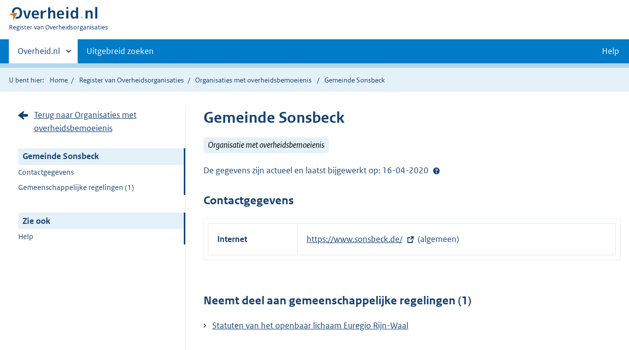

--- FILE ---
content_type: text/html;charset=UTF-8
request_url: https://organisaties.overheid.nl/28153574/Gemeinde_Sonsbeck/
body_size: 6313
content:
<!DOCTYPE html>
<html lang="nl" prefix="og: https://ogp.me/ns#">
<head>
	
	<title>Contactgegevens Gemeinde Sonsbeck | Overheid.nl</title>
	<meta property="og:title" content="Contactgegevens Gemeinde Sonsbeck | Overheid.nl"/>
	<meta content="Register van Overheidsorganisaties" property="og:site_name"/>
	<meta
		content="Het Register van Overheidsorganisaties bevat de namen, adressen en andere contactgegevens van de Nederlandse overheidsorganisaties. Ook de persoonsgegevens van (voornamelijk) leidinggevende personen binnen de Nederlandse overheid zijn opgenomen."
		property="og:description"
	/>
	<meta property="og:url" content="https://organisaties.overheid.nl/28153574/Gemeinde_Sonsbeck"/>
	<meta property="og:image" content="https://organisaties.overheid.nl/28153574/Gemeinde_Sonsbeckstatic/onl/images/Register_van_Overheidsorganisaties_1200x630.png"/>
	<meta content="article" property="og:type"/>
	<meta property="og:article:modified_time" content="2020-04-16T11:51:15Z"/>
	
	
		
		<meta charset="UTF-8">
		<meta content="IE=edge" http-equiv="X-UA-Compatible">
		<meta content="width=device-width,initial-scale=1" name="viewport">
		<script>
			document.documentElement.className = 'has-js';
		</script>

		<link rel="stylesheet" href="/static/onl/css/kpm/index.css" type="text/css">
		<link rel="stylesheet" href="/static/onl/css/main.css" title="complib main">
		<link rel="stylesheet" href="/static/onl/css/print.css">
		<link rel="stylesheet" href="/static/onl/css/rio.css">
		<link rel="shortcut icon" href="/static/onl/images/favicon.ico" type="image/vnd.microsoft.icon">

		
			<meta name="DCTERMS.identifier" content="https://organisaties.overheid.nl/28153574/Gemeinde_Sonsbeck">
		
		<meta name="DCTERMS.title" content="Contactgegevens Gemeinde Sonsbeck | Overheid.nl">
		<meta content="overzichtspagina" name="DCTERMS.type">
		<meta
			content="Het Register van Overheidsorganisaties bevat de namen, adressen en andere contactgegevens van de Nederlandse overheidsorganisaties. Ook de persoonsgegevens van (voornamelijk) leidinggevende personen binnen de Nederlandse overheid zijn opgenomen."
			name="DCTERMS.description"
		>
		<meta content="nl-NL" name="DCTERMS.language">
		<meta content="Ministerie van Binnenlandse Zaken en Koninkrijksrelaties" name="DCTERMS.authority">
		<meta content="Ministerie van Binnenlandse Zaken en Koninkrijksrelaties" name="DCTERMS.creator">
		
			<meta name="DCTERMS.modified" title="XSD.dateTime" content="2020-04-16T11:51:15Z">
		
		
			<meta name="DCTERMS.temporal" title="DCTERMS.Period" content="start=16-04-2020;">
		
		<meta content="Nederland" name="DCTERMS.spatial">
		<meta content="CC0 1.0 Universal" name="DCTERMS.rights">
		
	

	
	

</head>

<body>

	
	
	
	
		<script>
			(function (window, document, dataLayerName, id) {
				window[dataLayerName] = window[dataLayerName] || [], window[dataLayerName].push({
					start: (new Date).getTime(),
					event: "stg.start"
				});
				var scripts = document.getElementsByTagName('script')[0], tags = document.createElement('script');

				function stgCreateCookie(a, b, c) {
					var d = "";
					if (c) {
						var e = new Date;
						e.setTime(e.getTime() + 24 * c * 60 * 60 * 1e3), d = "; expires=" + e.toUTCString()
					}
					document.cookie = a + "=" + b + d + "; path=/"
				}

				var isStgDebug = (window.location.href.match("stg_debug") || document.cookie.match("stg_debug")) && !window.location.href.match("stg_disable_debug");
				stgCreateCookie("stg_debug", isStgDebug ? 1 : "", isStgDebug ? 14 : -1);
				var qP = [];
				dataLayerName !== "dataLayer" && qP.push("data_layer_name=" + dataLayerName), isStgDebug && qP.push("stg_debug");
				var qPString = qP.length > 0 ? ("?" + qP.join("&")) : "";
				tags.async = !0, tags.src = "https://koop.piwik.pro/containers/" + id + ".js" + qPString, scripts.parentNode.insertBefore(tags, scripts);
				!function (a, n, i) {
					a[n] = a[n] || {};
					for (var c = 0; c < i.length; c++) !function (i) {
						a[n][i] = a[n][i] || {}, a[n][i].api = a[n][i].api || function () {
							var a = [].slice.call(arguments, 0);
							"string" == typeof a[0] && window[dataLayerName].push({
								event: n + "." + i + ":" + a[0],
								parameters: [].slice.call(arguments, 1)
							})
						}
					}(i[c])
				}(window, "ppms", ["tm", "cm"]);
			})(window, document, 'dataLayer', '1a96e6f9-01b9-4565-8580-046a1491ea57');
		</script>
	



<div class="skiplinks">
	<a href="#content">Direct naar de inhoud</a>
</div>
<header class="header">
	<div class="header__start">
		<div class="container">
			<button
				aria-controls="nav" aria-expanded="false" class="hidden-desktop button button--icon-hamburger"
				data-handler="toggle-nav" type="button"
			>Menu
			</button>
			<div class="logo ">
				<a href="https://www.overheid.nl/"><img
					alt="Logo Overheid.nl, ga naar de startpagina"
					height="28" src="/static/onl/images/logo.svg"
					width="180"
				></a>
				<p class="logo__you-are-here"><span class="visually-hidden">U bent nu hier: </span>
					<span>Register van Overheidsorganisaties</span>
				</p>
			</div>
		</div>
	</div>

	<nav class="header__nav header__nav--closed" id="nav">
		<h2 class="visually-hidden">Primaire navigatie</h2>
		<div class="container">
			<ul class="header__primary-nav list list--unstyled">
				<li class="hidden-mobile"><a
					data-decorator="init-toggle-other-sites" data-handler="toggle-other-sites"
					href="#other-sites"
				><span class="visually-hidden">Andere sites binnen </span>Overheid.nl</a>
				</li>
				
					<li><a class="" href="https://www.overheid.nl/zoeken/contactgegevens-overheden-uitgebreid/">Uitgebreid zoeken</a></li>
				
				<li><a class="button secondary" role="button" href="">Help</a></li>
			</ul>

			<a
				class="hidden-desktop" data-decorator="init-toggle-other-sites" data-handler="toggle-other-sites"
				href="#other-sites"
			><span class="visually-hidden">Andere sites binnen </span>Overheid.nl</a>
		</div>
	</nav>
</header>

<div class="header__more" id="other-sites">
	<div class="container columns">
		<div>
			<h2>Berichten over uw buurt</h2>
			<p>Zoals vergunningen, bouwplannen en lokale regelgeving.</p>
			<ul class="list list--linked">
				<li><a href="https://overheid.nl/berichten-over-uw-buurt/rondom-uw-woonadres">Rondom uw woonadres</a></li>
				<li><a href="https://overheid.nl/berichten-over-uw-buurt">Rondom een zelfgekozen adres</a></li>
			</ul>
		</div>
		<div>
			<h2>Dienstverlening</h2>
			<p>Zoals belastingen, uitkeringen en subsidies.</p>
			<ul class="list list--linked">
				<li><a href="https://www.overheid.nl/dienstverlening">Naar dienstverlening</a></li>
			</ul>
		</div>
		<div>
			<h2>Beleid &amp; regelgeving</h2>
			<p>Officiële publicaties van de overheid.</p>
			<ul class="list list--linked">
				<li><a href="https://www.overheid.nl/beleid-en-regelgeving">Naar beleid &amp; regelgeving</a></li>
			</ul>
		</div>
		<div>
			<h2>Contactgegevens overheden</h2>
			<p>Adressen en contactpersonen van overheidsorganisaties.</p>
			<ul class="list list--linked">
				<li><a href="/">Naar overheidsorganisaties</a></li>
			</ul>
		</div>
	</div>
</div>


	<div class="row row--page-opener">
		<div class="container">
			<div class="breadcrumb">
				
	<p>U bent hier:</p>
	<ol>
		<li><a href="https://www.overheid.nl/">Home</a></li>
		<li><a href="/">Register van Overheidsorganisaties</a></li>
		
			
			
				
				<li>
					<a
						href="/Organisaties_met_overheidsbemoeienis"
					>Organisaties met overheidsbemoeienis</a>
				</li>
				
			
		
		
		
			<li>Gemeinde Sonsbeck</li>
		
		
	</ol>

			</div>
		</div>
	</div>



<div data-decorator="init-scroll-chapter" role="main" class="container columns columns--sticky-sidebar row">
	<div
		class="columns--sticky-sidebar__sidebar" data-decorator="stick-sidebar add-mobile-foldability"
		data-roo-element="organisation-sidebar"
		id="toggleable-1"
	>
		<div>
			<p>
				
					<a
						class="icon--backlink"
						href="/Organisaties_met_overheidsbemoeienis/"
					>Terug naar Organisaties met overheidsbemoeienis</a>
				
			</p>
			<ul class="nav-sub">
				<li class="nav-sub__item is-active">
					<a aria-current="page" class="nav-sub__link is-active" href="#">
						
							Gemeinde Sonsbeck
						
						
						
		
			
		
	
					</a>
					<ul class="nav-sub__sub">
						
							
								
							
						
						
						
							
								
									<li class="nav-sub__sub-item"><a
										class="nav-sub__sub-link" href="#contactgegevens" data-roo-selector="nav-contactgegevens"
									>Contactgegevens</a></li>
								
							
						
						
						
							
							
							
							
							
							
							
						
						
							
						
						
						
						
							
						
						
							
						
						
							
						
						
							
								
							
						
						
							<li class="nav-sub__sub-item">
								<a
									class="nav-sub__sub-link"
									href="#gemeenschappelijke-regelingen" data-roo-selector="nav-gemeenschappelijke-regelingen"
								>Gemeenschappelijke regelingen
									(1)
								</a>
							</li>
						
						
							
								
									
								
							
							
							
							
							
							
							
							
							
							
							
								
							
							
							
						

						
							
								
									
								
								
							
							
						
					</ul>
				</li>
			</ul>
			<ul class="nav-sub">
				<li class="nav-sub__item is-active">
					<div aria-current="page" class="nav-sub__link is-active">Zie ook</div>
					<ul class="nav-sub__sub">
						
							
							
								<li class="nav-sub__sub-item">
									<a
										class="nav-sub__sub-link" href="https://www.overheid.nl/help/overheidsorganisaties"
									>Help</a>
								</li>
							
						
					</ul>
				</li>
			</ul>
		</div>
	</div>

	<div
		data-roo-element="organisation-content" role="main" class="content content--publication"
	>
		
		<h1 data-roo-element="element-naam-en-afkorting">
			
				Gemeinde Sonsbeck
			
			
			
		
			
		
	
		</h1>
		<p>
			
				
					<span class="label label--info label--large label--italic">Organisatie met overheidsbemoeienis</span>
				
			
			
		</p>
		

		
			<p data-roo-element="status-gegevens">
				
						<span data-roo-element="element-active-from-till">
							
		
			
				
				
					
				
			
			
		
	
						</span>
				
			</p>
		

		

		
			<p data-roo-element="status-gegevens">
				
					De gegevens zijn actueel en laatst bijgewerkt op: 16-04-2020
					<span class="tooltip " data-decorator="tooltip">
							<button
								aria-describedby="status" aria-expanded="false" aria-label="Help?"
								class="tooltip__trigger"
								id="1"
							>Help?</button>
							<span class="tooltip__content" id="status" role="tooltip">Op 16-04-2020 is door de organisatie aangegeven dat de gegevens correct zijn. De laatste wijziging is op 16-04-2020 doorgevoerd.</span>
						</span>
					<br>
				
			</p>
			
		
		

		
			
				
			
			
				
					<section class="section-chapter js-scrollSection" id="contactgegevens">
						<h2>Contactgegevens</h2>
						<table class="table__data-overview">
							
		
		
		
			<tr>
				<th scope="row">Internet</th>
				<td data-before="Internet">
					
						
						<a href="https://www.sonsbeck.de/">https://www.sonsbeck.de/</a>
						 (algemeen)
					
				</td>
			</tr>
		
		
		
		
		
	
						</table>
					</section>
				
			
			
		

		
			
			
			
			
			
			
		

		

		
			
		

		
			
		

		
			
		

		
			
		

		
			
		

		
			
				
			
		

		
			
				<section
					class="section-chapter js-scrollSection" id="gemeenschappelijke-regelingen" data-roo-element="element-gemeenschappelijke-regelingen"
				>
					<h2>
						Neemt deel aan gemeenschappelijke regelingen
						(1)
					</h2>
					<ul class="list--linked">
						<li>
							
		<a
			href="/samenwerkingen/28146753/Statuten_van_het_openbaar_lichaam_Euregio_Rijn-Waal/"
		>
			Statuten van het openbaar lichaam Euregio Rijn-Waal
		</a>
	
						</li>
					</ul>
				</section>
			
		
		
		
			
				
					
				
			
		
		
			
		
		
			
		
		
			
		
		
			
		
		
			
		
		
			
		
		
			

			
		

		
			

			

			

			
		

		
			

			
				<section
					class="section-chapter js-scrollSection" id="correctieformulier-other-types" data-roo-element="correctieformulier-other-types"
				>
					<h2>Correctie doorgeven</h2>
					<p>
						Klopt de informatie op deze pagina volgens u niet? Verbeteringen en aanvullingen kunt u doorgeven via het <a
						href="https://organisaties.overheid.nl/28153574/correctie-formulier">correctieformulier</a>.
					</p>
				</section>
			
		
		
	
		<div
			class="form-conditionals__responds js-form-conditionals__responds" id="feedbackReaction"
			style="display:none"
		>
			<h2 class="form-conditionals__heading">Bedankt voor uw reactie</h2>
			<p>We gebruiken uw feedback ter verbetering van onze dienstverlening.</p>
		</div>
		<div class="form-conditionals" data-decorator="init-form-conditionals" id="feedbackForm" style="display:block">
			<form
				accept-charset="utf-8" id="feedbackform-1" method="post"
				action="/feedbackformpositive"
			>
				<fieldset
					class="form-conditionals__citem form-conditionals__citem js-form-conditionals__citem" id="citem-1"
				>
					<legend>Deel uw feedback</legend>
					
						<input name="organisatietype" type="hidden" value="Organisatie met overheidsbemoeienis">
					
					<div class="form-conditionals__container form-conditionals__container--flex">
						<p>Was dit de informatie die u zocht?</p>
						<div class="form__row">
							<button
								class="button-icon button-icon--thumb-up" data-linkedto="" data-triggerLastStep=""
								data-triggeresponds="false" id="send-feedback-1"
							>Ja
							</button>
							<button
								class="button-icon button-icon--thumb-down js-button-next" data-linkedto="2"
								data-triggerLastStep="true" data-triggeresponds="" id="click-feedback-2"
							>Nee
							</button>
						</div>
					</div>
					<div class="form__row hidden-desktop hidden-mobile">
						<textarea name="goalkeeper" placeholder="Wat is 1+1?"></textarea>
					</div>
				</fieldset>
			</form>
			<form
				accept-charset="utf-8" id="feedbackform-2" method="post"
				action="/feedbackformnegative"
			>
				<fieldset
					class="form-conditionals__citem form-conditionals__citem js-form-conditionals__citem" id="citem-2"
				>
					<legend>Waar bent u precies naar op zoek?</legend>
					
						<input name="organisatietype" type="hidden" value="Organisatie met overheidsbemoeienis">
					
					<p>Wat kunnen wij verbeteren?</p>
					<div class="form__row">
						<textarea
							name="feedback"
							placeholder="Beschrijf de verbeterpunten. Voeg geen persoonsgegevens toe. U ontvangt géén reactie op uw feedback."
						></textarea>
					</div>
					<div class="form__row hidden-desktop hidden-mobile">
						<textarea name="goalkeeper" placeholder="Wat is 1+1?"></textarea>
					</div>
				</fieldset>
				<div class="js-form-conditionals__submitcontainer" hidden>
					<button class="button button--primary" id="send-feedback-2" type="submit">Verstuur feedback</button>
				</div>
			</form>
		</div>
	

	</div>
</div>
<div class="container" id="content" role="main"></div>

<div class="footer row--footer" role="contentinfo">
	<div class="container columns">
		<div>
			<ul class="list list--linked">
				<li class="first"><a href="https://www.overheid.nl/over-deze-site">Over deze website</a></li>
				<li class=""><a href="https://www.overheid.nl/contact">Contact</a></li>
				<li class=""><a href="https://www.overheid.nl/english">English</a></li>
				<li class=""><a href="https://www.overheid.nl/help">Help</a></li>
				<li class="last"><a href="https://www.overheid.nl/help/zoeken">Zoeken</a></li>
			</ul>
		</div>
		<div>
			<ul class="list list--linked">
				<li class="first"><a href="https://www.overheid.nl/informatie-hergebruiken">Informatie hergebruiken</a>
				</li>
				<li class=""><a href="https://www.overheid.nl/privacy-statement">Privacy en cookies</a></li>
				<li class=""><a href="https://www.overheid.nl/toegankelijkheid">Toegankelijkheid</a></li>
				<li class="last"><a href="https://www.overheid.nl/sitemap">Sitemap</a></li>
			</ul>
		</div>
		<div>
			<ul class="list list--linked">
				<li class="first"><a href="https://data.overheid.nl/" rel="external">Open data</a></li>
				<li class=""><a href="https://linkeddata.overheid.nl" rel="external">Linked Data Overheid</a></li>
				<li class="last"><a href="https://puc.overheid.nl/" rel="external">PUC Open Data</a></li>
			</ul>
		</div>
		<div>
			<ul class="list--linked">
				<li class="first"><a href="https://mijn.overheid.nl/" rel="external">MijnOverheid.nl</a></li>
				<li><a href="https://www.rijksoverheid.nl/">Rijksoverheid.nl</a></li>
				<li><a href="https://ondernemersplein.kvk.nl/">Ondernemersplein</a></li>
				<li class="last"><a href="https://www.werkenbijdeoverheid.nl/">Werkenbijdeoverheid.nl</a></li>
			</ul>
		</div>
	</div>
</div>

<script src="/static/onl/js/main.js"></script>

	
	
	
	<script>
		var kpmLocations = ;
		var baseUrl = null;
		var gemeenteLaagTonen = false; // boolean from the model
		var entiteitLocations = kpmLocations["locations"];
		var entiteitCenter = kpmLocations["center"];

		var customLookupApis = [{url: baseUrl + '/regio', type: 'regio' }];
		if (gemeenteLaagTonen) {
			customLookupApis.push({url: baseUrl + '/gemeente', type: 'gemeente'});
		}

		var openKaartPrikModule = function () {
			kaartprikmodule.bootstrapKpm({
				debug: false,
				mount_element: document.getElementById("kmapp"),
				locations: entiteitLocations,
				options: {
					customLookupApis: customLookupApis,
					allow_hover: true,
					allow_click: true,
					ctrl_zoom: true,
					mode: "geoview",
					class: "kaartprikmodule-overlay",
					location_types: ["provincie", "gemeente", "waterschap", "adres", "punt"],
					center: entiteitCenter,
					controls: ["base-layer", "center", "fullscreen", "zoom", "print"],
					layers: {
						bgtachtergrondkaart: {enabled: false}
					},
					minzoom: 7,
					maxzoom: 19,
					nonce: "default-src 'self' *.s15m.nl;"
				}
			});
		};

		// fire the map initialisation when the whole page has finished loading
		window.addEventListener('load', openKaartPrikModule);

	</script>


	<script async defer src="/static/onl/js/feedback-entiteit.js" type="text/javascript"></script>

</body>

</html>
